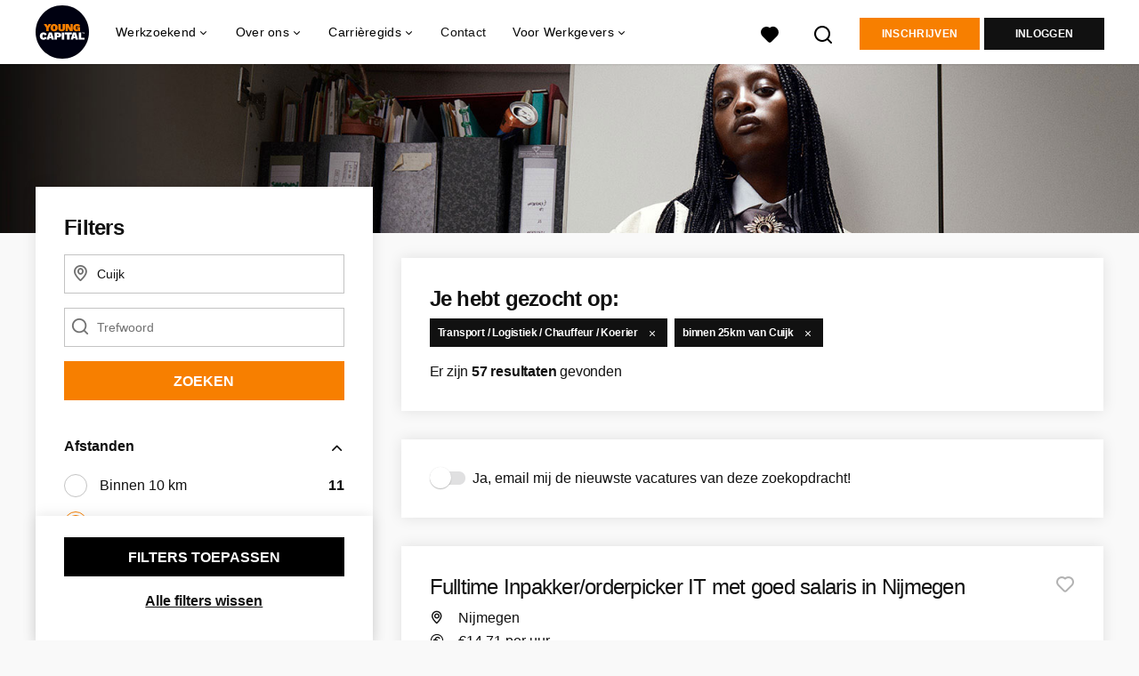

--- FILE ---
content_type: application/javascript
request_url: https://www.youngcapital.nl/assets/job_openings_observer-75e9ab8212326b9b6ef449c64ce1d5cbdb10fe72f24ad34d995954da138472c5.js
body_size: 365
content:
function trackJobOpenings(){var e=document.querySelector("[data-view-item-list-disabled]");if(!e||"true"!==e.dataset.viewItemListDisabled){var n=new IntersectionObserver((function(e){e.forEach((e=>{e.isIntersecting&&(target=e.target,pushToDataLayer(target,"view_item_list"),n.unobserve(target))}))}),{threshold:[1]});document.querySelectorAll(".job-opening-track").forEach((e=>{n.observe(e)}))}}function bindEcommerceTriggers(){trackJobOpenings(),$(".job-opening-track").on("click",(function(e){pushToDataLayer(e.currentTarget,"select_item"),data=e.currentTarget.dataset,index=jobOpeningItemIndex(data.jobOpeningId),window.localStorage.setItem("jobOpeningIndex",index)}))}function pushToDataLayer(e,n){var t=e.dataset,o=t.jobOpeningsSourceSourceValue||window.localStorage.getItem("jobOpeningsSource"),i={event:n,ecommerce:{items:[{item_id:t.jobOpeningId,item_name:t.jobOpeningTitle,index:jobOpeningItemIndex(t.jobOpeningId),item_brand:t.jobOpeningItemBrand,item_category:t.jobOpeningItemCategory,item_category2:t.jobOpeningItemCategory2,item_list_name:o,price:0,quantity:1,item_variant:t.jobOpeningItemVariant,employment:t.jobOpeningEmployment,topjob:t.jobOpeningTopjob,favorite:t.jobOpeningFavorite,salary_max:t.jobOpeningSalaryMax,salary_min:t.jobOpeningSalaryMin,gbai:t.jobOpeningGbai,mb:t.jobOpeningMb,knock_out_questions_count:t.jobOpeningKnockOutQuestionsCount}]}};dataLayer=window.dataLayer||[],dataLayer.push({ecommerce:null}),dataLayer.push(i)}function jobOpeningItemIndex(e){var n=document.querySelectorAll(".job-opening-track"),t=null;return n.forEach((function(n,o){n.dataset.jobOpeningId==e&&(t=o+parseInt(window.jobOpeningAbsoluteIndex||0))})),t}$((function(){$(".job-opening__item").addClass("job-opening-track"),bindEcommerceTriggers(),document.addEventListener("turbo:frame-render",(function(){bindEcommerceTriggers()}))}));